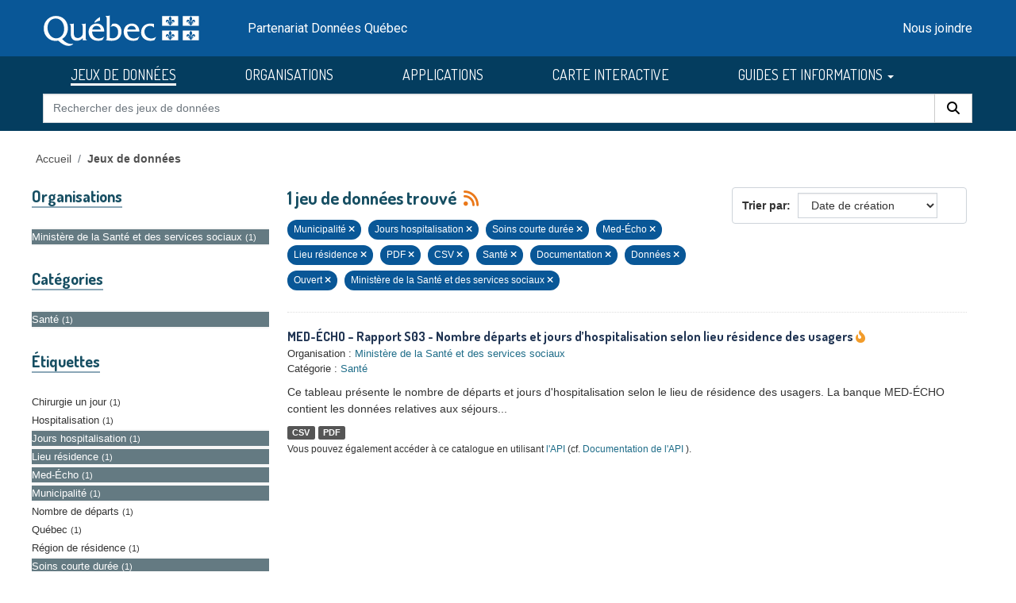

--- FILE ---
content_type: text/html; charset=utf-8
request_url: https://www.donneesquebec.ca/recherche/dataset/?sort=metadata_created+desc&q=&tags=Municipalit%C3%A9&tags=Jours+hospitalisation&tags=Soins+courte+dur%C3%A9e&tags=Med-%C3%89cho&tags=Lieu+r%C3%A9sidence&amp=&res_format=PDF&res_format=CSV&groups=sante&res_type=support&res_type=donnees&inv_access_level=open&organization=msss
body_size: 9079
content:
<!DOCTYPE html>
<!--[if IE 9]> <html lang="fr" class="ie9"> <![endif]-->
<!--[if gt IE 8]><!--> <html lang="fr"  > <!--<![endif]-->
  <head>
    <meta charset="utf-8" />
      <meta name="csrf_field_name" content="_csrf_token" />
      <meta name="_csrf_token" content="IjUxZjUxYzZlYjdjMjYwZjcwZjczNzYyNDdkNDVmODJiYmZjZWExYjQi.aYFtsg.O9h3gwB_AUJVQglX4vrmJwrM2aQ" />

      <meta name="generator" content="ckan 2.11.3" />
      <meta name="viewport" content="width=device-width, initial-scale=1.0">
    <title>Jeu de données - Données Québec</title>

    
    <link rel="shortcut icon" href="/recherche/images/favicon.ico" />
  <link href="https://fonts.googleapis.com/css2?family=Dosis:wght@400;500;700&display=swap" rel="stylesheet">
  <link href="https://fonts.googleapis.com/css2?family=Roboto&display=swap" rel="stylesheet">
  
  
  <script type="text/javascript" src="https://code.jquery.com/jquery-3.7.1.min.js" id="jquery-core-js"></script>
  <script type="text/javascript" src="https://code.jquery.com/jquery-migrate-3.4.1.min.js" id="jquery-migrate-js"></script>
  <link rel="stylesheet" id="cookie-notice-front-css" href="https://beta.donneesquebec.ca/wp-content/plugins/cookie-notice/css/front.min.css?ver=2.4.18" type="text/css" media="all">
 
  <script type="text/javascript" id="cookie-notice-front-js-before">
    
    function generateNonce(length) {
      var text = "";
      var possible = "abcdefghijklmnopqrstuvwxyz0123456789";
      for(var i = 0; i < length; i++) {
          text += possible.charAt(Math.floor(Math.random() * possible.length));
      }
      return '"'+text+'"';
    }

    /* <![CDATA[ */
    //var cnArgs = {"ajaxUrl":"https:\/\/beta.donneesquebec.ca\/wp-admin\/admin-ajax.php","hideEffect":"fade","position":"bottom","onScroll":false,"onScrollOffset":100,"onClick":false,"cookieName":"cookie_notice_accepted","cookieTime":2592000,"cookieTimeRejected":2592000,"globalCookie":false,"redirection":false,"cache":true,"revokeCookies":false,"revokeCookiesOpt":"automatic"};
    //cnArgs.nonce = myNonce;    
   /* ]]> */
   const cnArgs = new Object();
   cnArgs.ajaxUrl="https:\/\/beta.donneesquebec.ca\/wp-admin\/admin-ajax.php";
   cnArgs.nonce = generateNonce(10);
   cnArgs.hideEffect="fade";
   cnArgs.position="bottom";
   cnArgs.onScroll=false;
   cnArgs.onScrollOffset=100;
   cnArgs.onClick=false;
   cnArgs.cookieName="cookie_notice_accepted";
   cnArgs.cookieTime=2592000;
   cnArgs.cookieTimeRejected=2592000;
   cnArgs.globalCookie=false;
   cnArgs.redirection=false;
   cnArgs.cache=true;
   cnArgs.revokeCookies=false;
   cnArgs.revokeCookiesOpt="automatic";
  </script>
  <script type="text/javascript" src="https://beta.donneesquebec.ca/wp-content/plugins/cookie-notice/js/front.min.js?ver=2.4.18" id="cookie-notice-front-js"></script>
  
  

  
    
    
  
  
  
    
      
      
      
    
    
    

  

   

  

    
     

     

  


    
    <link href="/recherche/webassets/base/51d427fe_main.css" rel="stylesheet"/>
<link href="/recherche/webassets/ckanext-geoview/f197a782_geo-resource-styles.css" rel="stylesheet"/>
<link href="/recherche/webassets/ckanext-activity/8dd77216_activity.css" rel="stylesheet"/>
<link href="/recherche/webassets/vendor/f3b8236b_select2.css" rel="stylesheet"/>
<link href="/recherche/webassets/vendor/53df638c_fontawesome.css" rel="stylesheet"/>
<link href="/recherche/webassets/showcase/3e403bb0_ckanext_showcase.css" rel="stylesheet"/>
<link href="/recherche/webassets/dqc_showcase/00ab1be7_dqc_showcase_css.css" rel="stylesheet"/>
<link href="/recherche/webassets/ckanext-scheming/728ec589_scheming_css.css" rel="stylesheet"/>
<link href="/recherche/webassets/dqc_scheming/8db089b6_dqc_scheming_css.css" rel="stylesheet"/>
<link href="/recherche/webassets/ckanext-hierarchy/1c5c8fe1_hierarchy.css" rel="stylesheet"/>
<link href="/recherche/webassets/dqc_hierarchy/2131ea14_dqc_hierarchy_css.css" rel="stylesheet"/>
<link href="/recherche/webassets/dqc_theme/f37132cb_dqc_theme_css.css" rel="stylesheet"/>
    
    

  </head>

  
  <body data-site-root="https://www.donneesquebec.ca/recherche/" data-locale-root="https://www.donneesquebec.ca/recherche/" >

    
    <div class="visually-hidden-focusable"><a href="#content">Skip to main content</a></div>
  

  
    


  
  
    
  

  <div class="contenu-fluide piv">
    <div class="contenu-fixe">
      <div class="row">
        <div class="col-4 d-flex align-items-center"><a href="#field-giant-search" class="visuallyHidden passerContenu" tabindex="1">Passer au contenu</a></div>
      </div>
      <div class="ligne" id="entetePiv">
        <div class="d-flex align-items-center zone1">
          <a tabindex="5" href="/"><img id="pivImage" alt="quebec logo" src="/recherche/images/QUEBEC_blanc.svg" width="256" height="72"></a>
        </div> <!-- zone1 -->
        <div class="d-flex align-items-center zone2">
          <div class="identite desktop">Partenariat Données Québec</div>
        </div> <!-- zone2 -->
        <div class="d-flex justify-content-end align-items-center zone3">
          <div class="zoneMenu">
            <div class="toggle_btn"><span></span></div>
            <div class="menu_mobile nav">
              <div class="menu_mobile--site mobile">
                <li class="active"><a href="/recherche/dataset/">JEUX DE DONNÉES</a></li><li><a href="/recherche/organization/">ORGANISATIONS</a></li><li><a href="/recherche/showcase">APPLICATIONS</a></li>
                <li><a title="CARTE INTERACTIVE" target="_blank" href="https://www.carte-igo.donneesquebec.ca/">CARTE INTERACTIVE</a></li>
                <li><a title="GUIDES ET INFORMATIONS" href="#" data-bs-toggle="dropdown" class="dropdown-toggle" aria-haspopup="true" aria-expanded="false">GUIDES ET INFORMATIONS</a></li>
                <li><a title="EXPLORER les données" href="/explorer">EXPLORER les données</a></li>
                <li><a title="EXPLOITER les données" href="/exploiter">EXPLOITER les données</a></li>
                <li><a title="DIFFUSER des données" href="/diffusion">DIFFUSER des données</a></li>
              </div>
              <div class="menu_mobile--piv"><a href="/nous-joindre-renseignements-generaux/" tabindex="25">Nous joindre</a></div>
            </div>
          </div> <!-- zoneMenu -->
        </div> <!-- zone3 -->
      </div> <!-- entetePiv -->
      <div class="row" id="entetePiv--titreMobile">
        <div class="titreM mobile"><p>Partenariat Données Québec</p></div>
      </div>
    </div> <!-- contenu-fixe -->
  </div> <!-- contenu fluide -->
  <div id="siteMenu">
    <div class="contenu-fluide">
      <div class="contenu-fixe">
        <div id="entetePiv">
          <div class="d-flex align-items-center">
            <nav class="collapse navbar-collapse navbar-right" role="navigation">
              <div id="navbar-collapsed" class="menu-menu-principal-francais-container">
                <ul id="menu-menu-principal-francais-1" class="nav navbar-nav dosis-reg">
                  <li id="menu-item-336" class="menu-principal-donnees menu-item menu-item-type-custom menu-item-object-custom menu-item-336">
   	            <a title="JEUX DE DONNÉES" href="/recherche/dataset?sort=metadata_created+desc">JEUX DE DONNÉES</a>
                  </li>
                  <li class="menu-principal-organisations menu-item menu-item-type-custom menu-item-object-custom menu-item-484">
	            <a title="ORGANISATIONS" href="/recherche/organization">ORGANISATIONS</a>
                  </li>
                  <li class="menu-principal-applications menu-item menu-item-type-custom menu-item-object-custom menu-item-463">
	            <a title="APPLICATIONS" href="/recherche/applications/">APPLICATIONS</a>
                  </li>
                  <li class="menu-item menu-item-type-custom menu-item-object-custom menu-item-135553">
                    <a title="CARTE INTERACTIVE" target="_blank" href="https://www.carte-igo.donneesquebec.ca/">CARTE INTERACTIVE</a>
                  </li>
                  <li class="menu-item menu-item-type-custom menu-item-object-custom menu-item-has-children menu-item-135449 dropdown">
                    <a title="GUIDES ET INFORMATIONS" href="#" data-bs-toggle="dropdown" class="dropdown-toggle" aria-haspopup="true" aria-expanded="false">GUIDES ET INFORMATIONS
                      <span class="caret"></span>
                    </a>
                    <ul role="menu" class="dropdown-menu" aria-labelledby="dropdownMenuLink">
                      <li class="menu-item menu-item-type-custom menu-item-object-custom menu-item-135450">
                        <a class="dropdown-item" title="EXPLORER les donn&eacute;es" href="/explorer"><span>EXPLORER les donn&eacute;es</span></a>
                      </li>
                      <li class="menu-item menu-item-type-custom menu-item-object-custom menu-item-135451">
                        <a class="dropdown-item" title="EXPLOITER les donn&eacute;es" href="/exploiter"><span>EXPLOITER les donn&eacute;es</span></a>
                      </li>
                      <li class="menu-item menu-item-type-post_type menu-item-object-page menu-item-135552">
                        <a class="dropdown-item" title="DIFFUSER des donn&eacute;es" href="/diffusion"><span>DIFFUSER des donn&eacute;es</span></a>
                      </li>
                    </ul>
                  </li>
                </ul>
              </div>
            </nav>
          </div>
	  <form action="/recherche/dataset" id="dqc-search-form-header" method="get" data-module="select-switch">
            <div id="dqc-search-header" class="input-group search-input-group">
	      <input type="hidden" name="organization" value="">
              <input aria-label="Rechercher des jeux de donn&eacute;es" id="field-giant-search" type="text" class="form-control input-lg" name="q" value="" autocomplete="off" placeholder="Rechercher des jeux de donn&eacute;es">
              <span class="input-group-btn">
                <button class="btn btn-default btn-lg dqc-btn-search" type="submit" value="search" aria-label="Rechercher">
                  <span class="fa fa-search"></span>
                </button>
              </span>
            </div>
	  </form>
        </div>
      </div>
    </div>
  </div>

  <!-- div class="zoneAlert" role="status" aria-live="polite" aria-label="Avis de maintenance – indisponibilité temporaire du portail">
    <div class="container">
      <div class="alert-compact">
        <i class="qc-icon" data-img-type="warning" aria-hidden="true"></i>
        <div class="alert-content">
          <div class="alert-text">
            Une mise à jour planifiée du portail Données Québec est prévue <strong>le 13 novembre 2025</strong>, entre <strong>6 h et 17 h</strong>.<br> Pendant la maintenance, la modification des données sera impossible et le service pourra être interrompu.
          </div>
        </div>
      </div>
    </div>
  </div -->




  
    <div class="main">
      <div id="content" class="container">
        
          
            <div class="flash-messages">
              
                
              
            </div>
          

          
            <div class="toolbar" role="navigation" aria-label="Breadcrumb">
              
                
                  <ol class="breadcrumb">
                    

<li class="home"><a href="/" title="Accueil">Accueil</a></li>
                    
  <li class="active"><a href="/recherche/dataset/">Jeux de données</a></li>

                  </ol>
                
              
            </div>
          

          <div class="row wrapper">
            
            
  
  
  


            
              <aside class="secondary col-md-3">
                
                
  <div class="filters">
    <div>
      
        

    
    
	
	    
		<section class="module module-narrow module-shallow">
		    
  <h2 class="module-heading">
    <i class="fa fa-filter"></i>
    
    
    Organisations
  </h2>

		    
  
    
    
      <nav>
        <ul class="list-unstyled nav nav-simple nav-facet">
            
                
                
                  
                
                
                
                
                  
                  
                  

                
                
                
                <li class="nav-item active">
                  <a href="/recherche/dataset/?sort=metadata_created+desc&amp;q=&amp;tags=Municipalit%C3%A9&amp;tags=Jours+hospitalisation&amp;tags=Soins+courte+dur%C3%A9e&amp;tags=Med-%C3%89cho&amp;tags=Lieu+r%C3%A9sidence&amp;amp=&amp;res_format=PDF&amp;res_format=CSV&amp;groups=sante&amp;res_type=support&amp;res_type=donnees&amp;inv_access_level=open" title="">
                    <span class="item-label">Ministère de la Santé et des services sociaux</span><span class="hidden separator"> - </span> <span class="item-count badge">1</span>
                  </a>
                </li>
               
            
        </ul>
      </nav>
      
      
        
      
      <p class="module-footer">
        
          
        
      </p>
    
  

		</section>
	    
	
    

      
        

    
    
	
	    
		<section class="module module-narrow module-shallow">
		    
  <h2 class="module-heading">
    <i class="fa fa-filter"></i>
    
    
    Catégories
  </h2>

		    
  
    
    
      <nav>
        <ul class="list-unstyled nav nav-simple nav-facet">
            
                
                
                  
                
                
                
                
                  
                  
                  

                
                
                
                <li class="nav-item active">
                  <a href="/recherche/dataset/?sort=metadata_created+desc&amp;q=&amp;tags=Municipalit%C3%A9&amp;tags=Jours+hospitalisation&amp;tags=Soins+courte+dur%C3%A9e&amp;tags=Med-%C3%89cho&amp;tags=Lieu+r%C3%A9sidence&amp;amp=&amp;res_format=PDF&amp;res_format=CSV&amp;res_type=support&amp;res_type=donnees&amp;inv_access_level=open&amp;organization=msss" title="">
                    <span class="item-label">Santé</span><span class="hidden separator"> - </span> <span class="item-count badge">1</span>
                  </a>
                </li>
               
            
        </ul>
      </nav>
      
      
        
      
      <p class="module-footer">
        
          
        
      </p>
    
  

		</section>
	    
	
    

      
        

    
    
	
	    
		<section class="module module-narrow module-shallow">
		    
  <h2 class="module-heading">
    <i class="fa fa-filter"></i>
    
    
    Étiquettes
  </h2>

		    
  
    
    
      <nav>
        <ul class="list-unstyled nav nav-simple nav-facet">
            
                
                
                  
                
                
                
                
                  
                  
                  

                
                
                
                <li class="nav-item">
                  <a href="/recherche/dataset/?sort=metadata_created+desc&amp;q=&amp;tags=Municipalit%C3%A9&amp;tags=Jours+hospitalisation&amp;tags=Soins+courte+dur%C3%A9e&amp;tags=Med-%C3%89cho&amp;tags=Lieu+r%C3%A9sidence&amp;amp=&amp;res_format=PDF&amp;res_format=CSV&amp;groups=sante&amp;res_type=support&amp;res_type=donnees&amp;inv_access_level=open&amp;organization=msss&amp;tags=Chirurgie+un+jour" title="">
                    <span class="item-label">Chirurgie un jour</span><span class="hidden separator"> - </span> <span class="item-count badge">1</span>
                  </a>
                </li>
               
            
                
                
                  
                
                
                
                
                  
                  
                  

                
                
                
                <li class="nav-item">
                  <a href="/recherche/dataset/?sort=metadata_created+desc&amp;q=&amp;tags=Municipalit%C3%A9&amp;tags=Jours+hospitalisation&amp;tags=Soins+courte+dur%C3%A9e&amp;tags=Med-%C3%89cho&amp;tags=Lieu+r%C3%A9sidence&amp;amp=&amp;res_format=PDF&amp;res_format=CSV&amp;groups=sante&amp;res_type=support&amp;res_type=donnees&amp;inv_access_level=open&amp;organization=msss&amp;tags=Hospitalisation" title="">
                    <span class="item-label">Hospitalisation</span><span class="hidden separator"> - </span> <span class="item-count badge">1</span>
                  </a>
                </li>
               
            
                
                
                  
                
                
                
                
                  
                  
                  

                
                
                
                <li class="nav-item active">
                  <a href="/recherche/dataset/?sort=metadata_created+desc&amp;q=&amp;tags=Municipalit%C3%A9&amp;tags=Soins+courte+dur%C3%A9e&amp;tags=Med-%C3%89cho&amp;tags=Lieu+r%C3%A9sidence&amp;amp=&amp;res_format=PDF&amp;res_format=CSV&amp;groups=sante&amp;res_type=support&amp;res_type=donnees&amp;inv_access_level=open&amp;organization=msss" title="">
                    <span class="item-label">Jours hospitalisation</span><span class="hidden separator"> - </span> <span class="item-count badge">1</span>
                  </a>
                </li>
               
            
                
                
                  
                
                
                
                
                  
                  
                  

                
                
                
                <li class="nav-item active">
                  <a href="/recherche/dataset/?sort=metadata_created+desc&amp;q=&amp;tags=Municipalit%C3%A9&amp;tags=Jours+hospitalisation&amp;tags=Soins+courte+dur%C3%A9e&amp;tags=Med-%C3%89cho&amp;amp=&amp;res_format=PDF&amp;res_format=CSV&amp;groups=sante&amp;res_type=support&amp;res_type=donnees&amp;inv_access_level=open&amp;organization=msss" title="">
                    <span class="item-label">Lieu résidence</span><span class="hidden separator"> - </span> <span class="item-count badge">1</span>
                  </a>
                </li>
               
            
                
                
                  
                
                
                
                
                  
                  
                  

                
                
                
                <li class="nav-item active">
                  <a href="/recherche/dataset/?sort=metadata_created+desc&amp;q=&amp;tags=Municipalit%C3%A9&amp;tags=Jours+hospitalisation&amp;tags=Soins+courte+dur%C3%A9e&amp;tags=Lieu+r%C3%A9sidence&amp;amp=&amp;res_format=PDF&amp;res_format=CSV&amp;groups=sante&amp;res_type=support&amp;res_type=donnees&amp;inv_access_level=open&amp;organization=msss" title="">
                    <span class="item-label">Med-Écho</span><span class="hidden separator"> - </span> <span class="item-count badge">1</span>
                  </a>
                </li>
               
            
                
                
                  
                
                
                
                
                  
                  
                  

                
                
                
                <li class="nav-item active">
                  <a href="/recherche/dataset/?sort=metadata_created+desc&amp;q=&amp;tags=Jours+hospitalisation&amp;tags=Soins+courte+dur%C3%A9e&amp;tags=Med-%C3%89cho&amp;tags=Lieu+r%C3%A9sidence&amp;amp=&amp;res_format=PDF&amp;res_format=CSV&amp;groups=sante&amp;res_type=support&amp;res_type=donnees&amp;inv_access_level=open&amp;organization=msss" title="">
                    <span class="item-label">Municipalité</span><span class="hidden separator"> - </span> <span class="item-count badge">1</span>
                  </a>
                </li>
               
            
                
                
                  
                
                
                
                
                  
                  
                  

                
                
                
                <li class="nav-item">
                  <a href="/recherche/dataset/?sort=metadata_created+desc&amp;q=&amp;tags=Municipalit%C3%A9&amp;tags=Jours+hospitalisation&amp;tags=Soins+courte+dur%C3%A9e&amp;tags=Med-%C3%89cho&amp;tags=Lieu+r%C3%A9sidence&amp;amp=&amp;res_format=PDF&amp;res_format=CSV&amp;groups=sante&amp;res_type=support&amp;res_type=donnees&amp;inv_access_level=open&amp;organization=msss&amp;tags=Nombre+de+d%C3%A9parts" title="">
                    <span class="item-label">Nombre de départs</span><span class="hidden separator"> - </span> <span class="item-count badge">1</span>
                  </a>
                </li>
               
            
                
                
                  
                
                
                
                
                  
                  
                  

                
                
                
                <li class="nav-item">
                  <a href="/recherche/dataset/?sort=metadata_created+desc&amp;q=&amp;tags=Municipalit%C3%A9&amp;tags=Jours+hospitalisation&amp;tags=Soins+courte+dur%C3%A9e&amp;tags=Med-%C3%89cho&amp;tags=Lieu+r%C3%A9sidence&amp;amp=&amp;res_format=PDF&amp;res_format=CSV&amp;groups=sante&amp;res_type=support&amp;res_type=donnees&amp;inv_access_level=open&amp;organization=msss&amp;tags=Qu%C3%A9bec" title="">
                    <span class="item-label">Québec</span><span class="hidden separator"> - </span> <span class="item-count badge">1</span>
                  </a>
                </li>
               
            
                
                
                  
                
                
                
                
                  
                  
                  

                
                
                
                <li class="nav-item">
                  <a href="/recherche/dataset/?sort=metadata_created+desc&amp;q=&amp;tags=Municipalit%C3%A9&amp;tags=Jours+hospitalisation&amp;tags=Soins+courte+dur%C3%A9e&amp;tags=Med-%C3%89cho&amp;tags=Lieu+r%C3%A9sidence&amp;amp=&amp;res_format=PDF&amp;res_format=CSV&amp;groups=sante&amp;res_type=support&amp;res_type=donnees&amp;inv_access_level=open&amp;organization=msss&amp;tags=R%C3%A9gion+de+r%C3%A9sidence" title="">
                    <span class="item-label">Région de résidence</span><span class="hidden separator"> - </span> <span class="item-count badge">1</span>
                  </a>
                </li>
               
            
                
                
                  
                
                
                
                
                  
                  
                  

                
                
                
                <li class="nav-item active">
                  <a href="/recherche/dataset/?sort=metadata_created+desc&amp;q=&amp;tags=Municipalit%C3%A9&amp;tags=Jours+hospitalisation&amp;tags=Med-%C3%89cho&amp;tags=Lieu+r%C3%A9sidence&amp;amp=&amp;res_format=PDF&amp;res_format=CSV&amp;groups=sante&amp;res_type=support&amp;res_type=donnees&amp;inv_access_level=open&amp;organization=msss" title="">
                    <span class="item-label">Soins courte durée</span><span class="hidden separator"> - </span> <span class="item-count badge">1</span>
                  </a>
                </li>
               
            
        </ul>
      </nav>
      
      
        
      
      <p class="module-footer">
        
          
            
            
              
            
            <a href="/recherche/dataset/?sort=metadata_created+desc&amp;q=&amp;tags=Municipalit%C3%A9&amp;tags=Jours+hospitalisation&amp;tags=Soins+courte+dur%C3%A9e&amp;tags=Med-%C3%89cho&amp;tags=Lieu+r%C3%A9sidence&amp;amp=&amp;res_format=PDF&amp;res_format=CSV&amp;groups=sante&amp;res_type=support&amp;res_type=donnees&amp;inv_access_level=open&amp;organization=msss&amp;_tags_limit=0&amp;page=1" class="read-more">Montrer plus d'étiquettes</a>
          
        
      </p>
    
  

		</section>
	    
	
    

      
        

    
    
	
	    
		<section class="module module-narrow module-shallow">
		    
  <h2 class="module-heading">
    <i class="fa fa-filter"></i>
    
    
    Formats
  </h2>

		    
  
    
    
      <nav>
        <ul class="list-unstyled nav nav-simple nav-facet">
            
                
                
                  
                
                
                
                
                  
                  
                  

                
                
                
                <li class="nav-item active">
                  <a href="/recherche/dataset/?sort=metadata_created+desc&amp;q=&amp;tags=Municipalit%C3%A9&amp;tags=Jours+hospitalisation&amp;tags=Soins+courte+dur%C3%A9e&amp;tags=Med-%C3%89cho&amp;tags=Lieu+r%C3%A9sidence&amp;amp=&amp;res_format=PDF&amp;groups=sante&amp;res_type=support&amp;res_type=donnees&amp;inv_access_level=open&amp;organization=msss" title="">
                    <span class="item-label">CSV</span><span class="hidden separator"> - </span> <span class="item-count badge">1</span>
                  </a>
                </li>
               
            
                
                
                  
                
                
                
                
                  
                  
                  

                
                
                
                <li class="nav-item active">
                  <a href="/recherche/dataset/?sort=metadata_created+desc&amp;q=&amp;tags=Municipalit%C3%A9&amp;tags=Jours+hospitalisation&amp;tags=Soins+courte+dur%C3%A9e&amp;tags=Med-%C3%89cho&amp;tags=Lieu+r%C3%A9sidence&amp;amp=&amp;res_format=CSV&amp;groups=sante&amp;res_type=support&amp;res_type=donnees&amp;inv_access_level=open&amp;organization=msss" title="">
                    <span class="item-label">PDF</span><span class="hidden separator"> - </span> <span class="item-count badge">1</span>
                  </a>
                </li>
               
            
        </ul>
      </nav>
      
      
        
      
      <p class="module-footer">
        
          
        
      </p>
    
  

		</section>
	    
	
    

      
        

    
    
	
	    
		<section class="module module-narrow module-shallow">
		    
  <h2 class="module-heading">
    <i class="fa fa-filter"></i>
    
    
    Licences
  </h2>

		    
  
    
    
      <nav>
        <ul class="list-unstyled nav nav-simple nav-facet">
            
                
                
                  
                
                
                
                
                  
                  
                  

                
                
                
                <li class="nav-item">
                  <a href="/recherche/dataset/?sort=metadata_created+desc&amp;q=&amp;tags=Municipalit%C3%A9&amp;tags=Jours+hospitalisation&amp;tags=Soins+courte+dur%C3%A9e&amp;tags=Med-%C3%89cho&amp;tags=Lieu+r%C3%A9sidence&amp;amp=&amp;res_format=PDF&amp;res_format=CSV&amp;groups=sante&amp;res_type=support&amp;res_type=donnees&amp;inv_access_level=open&amp;organization=msss&amp;license_id=cc-by" title="">
                    <span class="item-label">Attribution (CC-BY 4.0)</span><span class="hidden separator"> - </span> <span class="item-count badge">1</span>
                  </a>
                </li>
               
            
        </ul>
      </nav>
      
      
        
      
      <p class="module-footer">
        
          
        
      </p>
    
  

		</section>
	    
	
    

      
        

    
    
	
	    
		<section class="module module-narrow module-shallow">
		    
  <h2 class="module-heading">
    <i class="fa fa-filter"></i>
    
    
    Types de ressources
  </h2>

		    
  
    
    
      <nav>
        <ul class="list-unstyled nav nav-simple nav-facet">
            
                
                
                  
                
                
                
                
                  
                  
                  

                
                
                
                <li class="nav-item active">
                  <a href="/recherche/dataset/?sort=metadata_created+desc&amp;q=&amp;tags=Municipalit%C3%A9&amp;tags=Jours+hospitalisation&amp;tags=Soins+courte+dur%C3%A9e&amp;tags=Med-%C3%89cho&amp;tags=Lieu+r%C3%A9sidence&amp;amp=&amp;res_format=PDF&amp;res_format=CSV&amp;groups=sante&amp;res_type=support&amp;inv_access_level=open&amp;organization=msss" title="">
                    <span class="item-label">Données</span><span class="hidden separator"> - </span> <span class="item-count badge">1</span>
                  </a>
                </li>
               
            
                
                
                  
                
                
                
                
                  
                  
                  

                
                
                
                <li class="nav-item active">
                  <a href="/recherche/dataset/?sort=metadata_created+desc&amp;q=&amp;tags=Municipalit%C3%A9&amp;tags=Jours+hospitalisation&amp;tags=Soins+courte+dur%C3%A9e&amp;tags=Med-%C3%89cho&amp;tags=Lieu+r%C3%A9sidence&amp;amp=&amp;res_format=PDF&amp;res_format=CSV&amp;groups=sante&amp;res_type=donnees&amp;inv_access_level=open&amp;organization=msss" title="">
                    <span class="item-label">Documentation</span><span class="hidden separator"> - </span> <span class="item-count badge">1</span>
                  </a>
                </li>
               
            
        </ul>
      </nav>
      
      
        
      
      <p class="module-footer">
        
          
        
      </p>
    
  

		</section>
	    
	
    

      
        

    
    
	
	    
		<section class="module module-narrow module-shallow">
		    
  <h2 class="module-heading">
    <i class="fa fa-filter"></i>
    
    
    Niveau d&#39;accès
  </h2>

		    
  
    
    
      <nav>
        <ul class="list-unstyled nav nav-simple nav-facet">
            
                
                
                  
                
                
                
                
                  
                  
                  

                
                
                
                <li class="nav-item active">
                  <a href="/recherche/dataset/?sort=metadata_created+desc&amp;q=&amp;tags=Municipalit%C3%A9&amp;tags=Jours+hospitalisation&amp;tags=Soins+courte+dur%C3%A9e&amp;tags=Med-%C3%89cho&amp;tags=Lieu+r%C3%A9sidence&amp;amp=&amp;res_format=PDF&amp;res_format=CSV&amp;groups=sante&amp;res_type=support&amp;res_type=donnees&amp;organization=msss" title="">
                    <span class="item-label">Ouvert</span><span class="hidden separator"> - </span> <span class="item-count badge">1</span>
                  </a>
                </li>
               
            
        </ul>
      </nav>
      
      
        
      
      <p class="module-footer">
        
          
        
      </p>
    
  

		</section>
	    
	
    

      
    </div>
    <a class="close no-text hide-filters"><i class="fa fa-times-circle"></i><span class="text">close</span></a>
  </div>

              </aside>
            

            
              <div class="primary col-md-9 col-xs-12" role="main">
                
                
  <section class="module">
    <div class="module-content">
      
        
      
      
        
        
        







<form id="dataset-search-form" class="search-form" method="get" data-module="select-switch">

  
  <div class="input-group search-input-group">
      <input aria-label="Rechercher des jeux de données pour cette catégorie" id="field-giant-search" type="text" class="form-control input-lg" name="q" value="" autocomplete="off" placeholder="Rechercher des jeux de données pour cette catégorie">
    
      <span class="input-group-btn">
       <button class="btn btn-default btn-lg" type="submit" value="search" aria-label="Rechercher">
         <i class="fa fa-search"></i>
       </button>
      </span>
    
  </div>


  
    <span>






<input type="hidden" name="tags" value="Municipalité" />





<input type="hidden" name="tags" value="Jours hospitalisation" />





<input type="hidden" name="tags" value="Soins courte durée" />





<input type="hidden" name="tags" value="Med-Écho" />





<input type="hidden" name="tags" value="Lieu résidence" />





<input type="hidden" name="res_format" value="PDF" />





<input type="hidden" name="res_format" value="CSV" />





<input type="hidden" name="groups" value="sante" />





<input type="hidden" name="res_type" value="support" />





<input type="hidden" name="res_type" value="donnees" />





<input type="hidden" name="inv_access_level" value="open" />





<input type="hidden" name="organization" value="msss" />



</span>
  

  
  
  
    <div class="form-select form-group control-order-by">
      <label for="field-order-by">Trier par</label>
      <select id="field-order-by" name="sort" class="form-control">
        
          
            <option value="score desc, metadata_modified desc">Pertinence</option>
          
        
          
            <option value="title_string asc">Titre</option>
          
        
          
            <option value="metadata_modified desc">Date de modification</option>
          
        
          
            <option value="metadata_created desc" selected="selected">Date de création</option>
          
        
          
            <option value="views_recent desc">Popularité</option>
          
        
      </select>
      
        <button class="btn btn-default js-hide" type="submit">Go</button>
      
    </div>
  


  
  
    <h2>
      

  
  
  
  

1 jeu de données trouvé
      
      
        
          
              
      
      <a href="/recherche/feeds/dataset.atom" title="Flux RSS"><i class="fa-solid fa-rss" alt="Flux RSS"></i></a>
    </h2>
  


  
  
    <p class="filter-list">
      
        
        
        
        
          <span class="filtered pill">
                Municipalité
              
            <a href="/recherche/dataset/?sort=metadata_created+desc&amp;q=&amp;tags=Jours+hospitalisation&amp;tags=Soins+courte+dur%C3%A9e&amp;tags=Med-%C3%89cho&amp;tags=Lieu+r%C3%A9sidence&amp;amp=&amp;res_format=PDF&amp;res_format=CSV&amp;groups=sante&amp;res_type=support&amp;res_type=donnees&amp;inv_access_level=open&amp;organization=msss" class="remove" title="Retirer"><i class="fa fa-times"></i></a>
          </span>
        
          <span class="filtered pill">
                Jours hospitalisation
              
            <a href="/recherche/dataset/?sort=metadata_created+desc&amp;q=&amp;tags=Municipalit%C3%A9&amp;tags=Soins+courte+dur%C3%A9e&amp;tags=Med-%C3%89cho&amp;tags=Lieu+r%C3%A9sidence&amp;amp=&amp;res_format=PDF&amp;res_format=CSV&amp;groups=sante&amp;res_type=support&amp;res_type=donnees&amp;inv_access_level=open&amp;organization=msss" class="remove" title="Retirer"><i class="fa fa-times"></i></a>
          </span>
        
          <span class="filtered pill">
                Soins courte durée
              
            <a href="/recherche/dataset/?sort=metadata_created+desc&amp;q=&amp;tags=Municipalit%C3%A9&amp;tags=Jours+hospitalisation&amp;tags=Med-%C3%89cho&amp;tags=Lieu+r%C3%A9sidence&amp;amp=&amp;res_format=PDF&amp;res_format=CSV&amp;groups=sante&amp;res_type=support&amp;res_type=donnees&amp;inv_access_level=open&amp;organization=msss" class="remove" title="Retirer"><i class="fa fa-times"></i></a>
          </span>
        
          <span class="filtered pill">
                Med-Écho
              
            <a href="/recherche/dataset/?sort=metadata_created+desc&amp;q=&amp;tags=Municipalit%C3%A9&amp;tags=Jours+hospitalisation&amp;tags=Soins+courte+dur%C3%A9e&amp;tags=Lieu+r%C3%A9sidence&amp;amp=&amp;res_format=PDF&amp;res_format=CSV&amp;groups=sante&amp;res_type=support&amp;res_type=donnees&amp;inv_access_level=open&amp;organization=msss" class="remove" title="Retirer"><i class="fa fa-times"></i></a>
          </span>
        
          <span class="filtered pill">
                Lieu résidence
              
            <a href="/recherche/dataset/?sort=metadata_created+desc&amp;q=&amp;tags=Municipalit%C3%A9&amp;tags=Jours+hospitalisation&amp;tags=Soins+courte+dur%C3%A9e&amp;tags=Med-%C3%89cho&amp;amp=&amp;res_format=PDF&amp;res_format=CSV&amp;groups=sante&amp;res_type=support&amp;res_type=donnees&amp;inv_access_level=open&amp;organization=msss" class="remove" title="Retirer"><i class="fa fa-times"></i></a>
          </span>
        
      
        
        
        
        
          <span class="filtered pill">
                PDF
              
            <a href="/recherche/dataset/?sort=metadata_created+desc&amp;q=&amp;tags=Municipalit%C3%A9&amp;tags=Jours+hospitalisation&amp;tags=Soins+courte+dur%C3%A9e&amp;tags=Med-%C3%89cho&amp;tags=Lieu+r%C3%A9sidence&amp;amp=&amp;res_format=CSV&amp;groups=sante&amp;res_type=support&amp;res_type=donnees&amp;inv_access_level=open&amp;organization=msss" class="remove" title="Retirer"><i class="fa fa-times"></i></a>
          </span>
        
          <span class="filtered pill">
                CSV
              
            <a href="/recherche/dataset/?sort=metadata_created+desc&amp;q=&amp;tags=Municipalit%C3%A9&amp;tags=Jours+hospitalisation&amp;tags=Soins+courte+dur%C3%A9e&amp;tags=Med-%C3%89cho&amp;tags=Lieu+r%C3%A9sidence&amp;amp=&amp;res_format=PDF&amp;groups=sante&amp;res_type=support&amp;res_type=donnees&amp;inv_access_level=open&amp;organization=msss" class="remove" title="Retirer"><i class="fa fa-times"></i></a>
          </span>
        
      
        
        
        
        
          <span class="filtered pill">
                Santé
              
            <a href="/recherche/dataset/?sort=metadata_created+desc&amp;q=&amp;tags=Municipalit%C3%A9&amp;tags=Jours+hospitalisation&amp;tags=Soins+courte+dur%C3%A9e&amp;tags=Med-%C3%89cho&amp;tags=Lieu+r%C3%A9sidence&amp;amp=&amp;res_format=PDF&amp;res_format=CSV&amp;res_type=support&amp;res_type=donnees&amp;inv_access_level=open&amp;organization=msss" class="remove" title="Retirer"><i class="fa fa-times"></i></a>
          </span>
        
      
        
        
        
        
          <span class="filtered pill"> 
                
                
                  Documentation
                
              
            <a href="/recherche/dataset/?sort=metadata_created+desc&amp;q=&amp;tags=Municipalit%C3%A9&amp;tags=Jours+hospitalisation&amp;tags=Soins+courte+dur%C3%A9e&amp;tags=Med-%C3%89cho&amp;tags=Lieu+r%C3%A9sidence&amp;amp=&amp;res_format=PDF&amp;res_format=CSV&amp;groups=sante&amp;res_type=donnees&amp;inv_access_level=open&amp;organization=msss" class="remove" title="Retirer"><i class="fa fa-times"></i></a>
          </span>
        
          <span class="filtered pill"> 
                
                
                  Données
                
              
            <a href="/recherche/dataset/?sort=metadata_created+desc&amp;q=&amp;tags=Municipalit%C3%A9&amp;tags=Jours+hospitalisation&amp;tags=Soins+courte+dur%C3%A9e&amp;tags=Med-%C3%89cho&amp;tags=Lieu+r%C3%A9sidence&amp;amp=&amp;res_format=PDF&amp;res_format=CSV&amp;groups=sante&amp;res_type=support&amp;inv_access_level=open&amp;organization=msss" class="remove" title="Retirer"><i class="fa fa-times"></i></a>
          </span>
        
      
        
        
        
        
          <span class="filtered pill"> 
                
                
                  Ouvert
                
              
            <a href="/recherche/dataset/?sort=metadata_created+desc&amp;q=&amp;tags=Municipalit%C3%A9&amp;tags=Jours+hospitalisation&amp;tags=Soins+courte+dur%C3%A9e&amp;tags=Med-%C3%89cho&amp;tags=Lieu+r%C3%A9sidence&amp;amp=&amp;res_format=PDF&amp;res_format=CSV&amp;groups=sante&amp;res_type=support&amp;res_type=donnees&amp;organization=msss" class="remove" title="Retirer"><i class="fa fa-times"></i></a>
          </span>
        
      
        
        
        
        
          <span class="filtered pill">
                Ministère de la Santé et des services sociaux
              
            <a href="/recherche/dataset/?sort=metadata_created+desc&amp;q=&amp;tags=Municipalit%C3%A9&amp;tags=Jours+hospitalisation&amp;tags=Soins+courte+dur%C3%A9e&amp;tags=Med-%C3%89cho&amp;tags=Lieu+r%C3%A9sidence&amp;amp=&amp;res_format=PDF&amp;res_format=CSV&amp;groups=sante&amp;res_type=support&amp;res_type=donnees&amp;inv_access_level=open" class="remove" title="Retirer"><i class="fa fa-times"></i></a>
          </span>
        
      
    </p>
    <a class="show-filters btn btn-default">Filtrer les resultats</a>
  


</form>




      
      
        

  
    <ul class="dataset-list list-unstyled">
    	
	      
	        




  <li class="dataset-item">
    
      <div class="dataset-content">
        
  <h3 class="dataset-heading short">
    
      
    
    
      <a href="/recherche/dataset/med-echo-rapport-s03-nombrededepartsetjoursd-hospitalisationselonlelieuderesidence-desusagers">MED-ÉCHO – Rapport S03 - Nombre départs et jours d’hospitalisation selon lieu résidence des usagers</a>
    
    
      
      

<i class="fa-solid fa-fire-flame-curved" style="color:#f29c2b;" title="Popularité: 18 vues récentes"></i>

    
  </h3>

  
  

  
  

  
  


        
  
  <div class="dqc-org-cat">
    Organisation : <a href="/recherche/organization/msss">Ministère de la Santé et des services sociaux</a>
  </div>
  <div class="dqc-org-cat">Catégorie&nbsp;:
      
        <a href="/recherche/group/sante">Santé</a></div>
  
    <div class="dqc-notes">Ce tableau présente le nombre de départs et jours d'hospitalisation selon le lieu de résidence des usagers. La banque MED-ÉCHO contient les données relatives aux séjours...</div>
  

      </div>
      
        
          
            <ul class="dataset-resources list-unstyled">
              
  
    <li>
      <span class="label label-default">CSV</span>
    </li>
  
    <li>
      <span class="label label-default">PDF</span>
    </li>
  

            </ul>
          
        
      
    
  </li>

	      
	    
    </ul>
  

      
    </div>

    
      
    
  </section>

  
    <section class="module">
      <div class="module-content">
        
          <small>
            Vous pouvez également accéder à ce catalogue en utilisant 
          <a href="/page-api/" target="_blank">l'API</a>
          (cf. 
          <a href="https://docs.ckan.org/en/2.11/api/index.html" target="_blank">Documentation de l'API</a>
          ).
          </small>
        
      </div>
    </section>
  

              </div>
            
          </div>
        
      </div>
    </div>
  
    <footer class="site-footer">
  <div class="container">
    

  
  <div id="cookie-notice" role="dialog" class="cookie-revoke-visible cookie-notice-hidden cn-position-bottom cn-effect-fade" aria-label="Cookie Notice">
  
    <div class="cookie-notice-container">
      <div class="cn-text-container-block">
        <span id="cn-notice-text1" class="cn-text-container">
          <h2>Utilisation des témoins de connexion</h2>
        </span>      
        <span id="cn-notice-text" class="cn-text-container">
          Nous utilisons des témoins de connexion (cookies) qui permettent d’assurer le bon fonctionnement de notre site Web, d’améliorer votre expérience de navigation et d’évaluer la performance de notre site.
        </span>
        <span class="cn-text-container"></span>
        <span id="cn-notice-text2" class="cn-text-container">
          Pour plus d’information, vous pouvez consulter notre <a class="faq-more-questions-link" href="https://www.donneesquebec.ca/politique-de-confidentialite/">Politique de confidentialité</a>.
        </span>
      </div>
      <span id="cn-notice-buttons" class="cn-buttons-container">
        <a href="#" id="cn-accept-cookie" data-cookie-set="accept" class="cn-set-cookie cn-button cn-button-custom btn btn-primary" aria-label="Je comprends">
          Je comprends
        </a>
      </span>
    </div>
  
  </div>
  <script type="text/javascript" id="cookie-verification">
    function checkCookie() {      
      $( window ).on( "load", function() {
        if ($("body").hasClass("cookies-set")) {
          $( "#cookie-notice" ).removeClass( "cookie-notice-visible" );
          $( "#cookie-notice" ).addClass( "cookie-notice-hidden" );
          $( "#cookie-notice" ).removeClass( "cookie-revoke-hidden" );
          $( "#cookie-notice" ).addClass( "cookie-revoke-visible" );   
          $( "#cookie-notice" ).removeClass( "cn-animated" );    
        } else if($("body").hasClass("cookies-not-set")) {
          $( "#cookie-notice" ).removeClass( "cookie-notice-hidden" );
          $( "#cookie-notice" ).addClass( "cookie-notice-visible" );
          $( "#cookie-notice" ).removeClass( "cookie-revoke-visible" );
          $( "#cookie-notice" ).addClass( "cookie-revoke-hidden" );
          $( "#cookie-notice" ).removeClass( "cn-animated" );  
        }
        if ($('#cookie-notice').length > 0 && !($('body').hasClass('cookies-set'))) {

          //var overlayBody = $('<div></div>', { class: 'cookies-overlay-body'});
          //$('#cookie-notice').wrap(overlayBody);
 
          //$('body').append(overlayBody);
          //const $floatingDiv = $('#cookie-notice');
  
          // Function to trap tabbing inside the floating div
          function trapTabbing(event) {            // If Tab key is pressed
              if (event.key === 'Tab') {
  
                  const $focusableElements = $floatingDiv.find('input, button, a'); // Select input and button elements inside floating-div
                  const firstFocusableElement = $focusableElements.first();
                  const lastFocusableElement = $focusableElements.last();
  
                  // Shift + Tab (move backwards) behavior
                  if (event.shiftKey) {
                      if (document.activeElement === firstFocusableElement[0] || !$focusableElements.is(document.activeElement)) {
                          lastFocusableElement[0].focus(); // Focus the last element if Shift + Tab on the first element
                          event.preventDefault(); // Prevent the default tabbing
                      }
                  }
                  // Tab (move forwards) behavior
                  else {
                      if (document.activeElement === lastFocusableElement[0] || !$focusableElements.is(document.activeElement)) {
                          firstFocusableElement[0].focus(); // Focus the first element if Tab on the last element
                          event.preventDefault(); // Prevent the default tabbing
                      }
                  }
              }
          }
  
          // Add event listener for keydown event
          $floatingDiv.on('keydown', trapTabbing);
          $(document).on('keydown', trapTabbing);
  
  
          var observer = new MutationObserver(function (mutations, observer) {
              for (let mutation of mutations) {
                  if (mutation.type === 'attributes' && mutation.attributeName === 'class' && $('body').hasClass('cookies-set')) {
                      $('#cookie-notice').unwrap();
                      $floatingDiv.off('keydown', trapTabbing);
                      $(document).off('keydown', trapTabbing);
                      observer.disconnect();
                      $('#cookie-notice').hide();
                  }
              }
          });
  
          var target = document.querySelector('body');
          observer.observe(target, {
              attributes: true
          });
  
        } else if($('#cookie-notice').length > 0){
          $('#cookie-notice').hide();
        }

      });       
      
      
      
    }
    checkCookie();
  </script>
   

  <div id="footer" class="row">
    <div class="col-md-4 footer-links">
      <h4>En savoir plus</h4>
      <ul class="list-unstyled dqc-footer-links">
        <li><a href="/licence/">Licence d'utilisation</a></li>
        <li><a href="/recherche/stats/">Statistiques</a></li>
	      <li><a href="/page-api/">Interface de programmation d'application (API)</a></li>
        <li><a href="/actualites/">Quoi de neuf?</a></li>
        <li><a href="/foire-aux-questions/">Foire aux questions (FAQ)</a></li>
      </ul>
    </div>
    <div class="col-md-4 footer-links">
      <h4>Partenariat</h4>
      <ul class="list-unstyled dqc-footer-links">
        <li><a href="/lignes-directrices-sur-la-diffusion-de-donnees-ouvertes/">Lignes directrices</a></li>
        <li><a href="/normes-etablies/">Normes établies<img class="dqc_norm_picto" src="/recherche/images/Icone_normalise_picto.svg" /></a></li>
        <li><a href="/donnees-ouvertes-de-reference">Données ouvertes de référence<img class="dqc_ref_picto" src="/recherche/images/Icone_JeuxReference_picto.svg" /></a></li>
	      <li><a href="/politique-cadre/">Politique-cadre municipale</a></li>
	      <li><a href="https://hackqc.donneesquebec.ca/" target="_blank">HackQC<img class="linkExtImg" src="/recherche/images/lien-externe-blanc.svg"></a></li>
      </ul>
    </div>
    <div class="col-md-3 footer-links">
      <nav>
        <h4>Nous joindre</h4>
        <ul class="list-unstyled dqc-footer-links dqc-footer-icons">
          <li><a href="/nous-joindre-renseignements-generaux/" title="Nous joindre"><span class="fa fa-envelope"></span></a></li>
        </ul>
      </nav>
      <nav>
        <h4>Nous suivre</h4>
        <ul class="list-inline dqc-footer-links dqc-footer-icons">
          <li class="list-inline-item"><a href="https://twitter.com/GouvOuvertQc" target="_blank" title="X"><span class="fa-brands fa-x-twitter"></span></a></li>
          <li class="list-inline-item"><a href="/recherche/feeds/dataset.atom" title="Fil RSS des jeux de donnÃƒÆ’Ã†â€™Ãƒâ€šÃ‚Â©es"><span class="fa-solid fa-rss"></span></a></li>
          <li class="list-inline-item"><a href="https://www.linkedin.com/groups/12703445/" target="_blank" title="LinkedIn"><span class="fa-brands fa-linkedin-in"></span></a></li>
          <li class="list-inline-item"><a href="https://www.youtube.com/channel/UC5IDqxFhKrBKDZXHID7cyEw" target="_blank" title="Youtube"><span class="fa-brands fa-youtube"></span></a></li>
        </ul>
      </nav>
    </div>
  </div>

 <!-- this div closes parent container in CKAN template -->
 </div>

  
  <div class="dqc-piv-bas">
    <div class="container">
      <div class="row">
        <div class="col-12">
          <ul class="list-inline mx-auto text-center text-body">
            <li><a href="/a-propos/">À propos</a></li>
            <li><a href="/accessibilite/">Accessibilité</a></li>
            <li><a href="/plan-du-site/">Plan du site</a></li>
            <li><a href="/consignes-de-securite/">Consignes de sécurité</a></li>
            <li><a href="/politique-de-confidentialite/">Politique de confidentialité</a></li>
          </ul>
        </div>
        <div class="col-12 text-center">
          <a href="https://quebec.ca" target="_blank">
	    <img id="logoFooter" class="logo" alt="Gouvernement du Québec." src="/recherche/images/QUEBEC_couleur.svg" style="height:50px"></a>
        </div>
        <div class="col-12 text-center">
	      <p><a href="https://www.quebec.ca/droit-auteur" class="notice" target="_blank" style="color:#000 !important;">Gouvernement du Québec,&nbsp;<script>document.write(new Date().getFullYear())</script></a></p>
        </div>
      </div>
    </div>

  <span id="dqc_boutonHautWrap">
    <span id="dqc_boutonHaut">
	    <img src="/recherche/images/fleche-haut.svg" alt="Retour au haut" title="Retour au haut">
    </span>
  </span>

  <!-- Modal pour le sondage -->
  <div id="surveyModal" class="modal-dialog modal-side modal-top-right" role="document">
    <div class="modal-content">
      <div class="modal-body">
        <span class="modal-title">Sondage Données Québec</span>
	      Vous utilisez des données? Vous avez des idées pour améliorer Données Québec? Prenez 5 minutes pour vous exprimer sur Consultation Québec.
      </div>
      <div class="modal-footer">
        <button id="takeSurvey" type="button" class="btn btn-primary" data-dismiss="modal">J'y vais!</button>
        <button id="closeSurvey" type="button" class="btn btn-primary">Non, merci</button>
      </div>
    </div>
  </div>

  <div id="copyURLDialog" class="fadeOut">
    <p class="copyMessage">L'URL du service Web a été copié dans le presse-papier</p>  	
  </div>

  <!-- this container has no end div: we use the one from CKAN's template -->
  
  



  
 
  <!-- Global Site Tag (gtag.js) - Google Analytics -->
<script async src="https://www.googletagmanager.com/gtag/js?id=G-5RS6V6X20Q"></script>
  <script>
  window.dataLayer = window.dataLayer || [];
  function gtag(){dataLayer.push(arguments);}
  gtag('js', new Date());
  gtag('config', 'G-5RS6V6X20Q');
  
  </script>



  
  
  <script>
    var CKAN = CKAN || {};
    CKAN.SITE_URL = CKAN.SITE_URL || 'https://www.donneesquebec.ca' + '/recherche';
  </script>

  <!-- mobile menu script -->
  <script>
    var btn = document.querySelector('.toggle_btn');
    var nav = document.querySelector('.nav');
    btn.onclick = function() {
      nav.classList.toggle('nav_open');
      btn.classList.toggle('toggle_btn_open');
    }
  </script>


  </div>
</footer>
  
  
  
  
  
  
  
  
    
  



  

  

  

  


  
    
    
    <script src="/recherche/webassets/vendor/240e5086_jquery.js" type="text/javascript"></script>
<script src="/recherche/webassets/vendor/773d6354_vendor.js" type="text/javascript"></script>
<script src="/recherche/webassets/vendor/6d1ad7e6_bootstrap.js" type="text/javascript"></script>
<script src="/recherche/webassets/vendor/529a0eb7_htmx.js" type="text/javascript"></script>
<script src="/recherche/webassets/base/a65ea3a0_main.js" type="text/javascript"></script>
<script src="/recherche/webassets/dqc_scheming/69c01bde_dqc_scheming_js.js" type="text/javascript"></script>
<script src="/recherche/webassets/base/b1def42f_ckan.js" type="text/javascript"></script>
<script src="/recherche/webassets/dqc_theme/f16e0e6a_dqc_theme_js.js" type="text/javascript"></script>
<script src="/recherche/webassets/tracking/8b59a308_tracking.js" type="text/javascript"></script>
<script src="/recherche/webassets/activity/0fdb5ee0_activity.js" type="text/javascript"></script>
  </body>
</html>